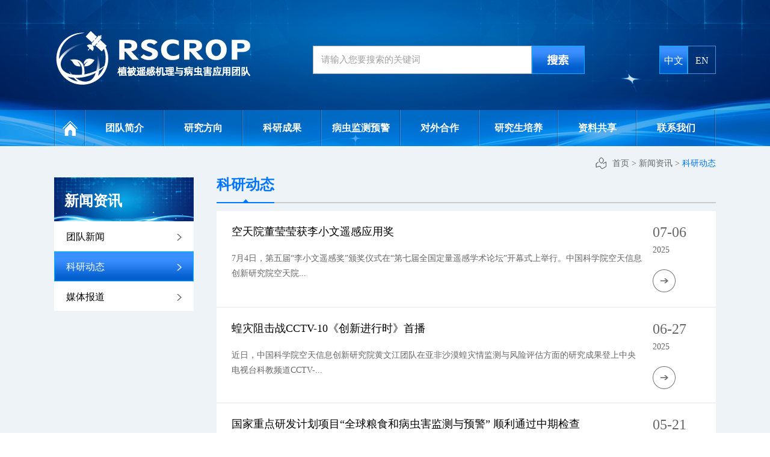

--- FILE ---
content_type: text/html;charset=utf-8
request_url: http://www.rscrop.com/news.aspx?typeid=5&fid=t2:5:2&pageindex=2
body_size: 9930
content:
<!DOCTYPE HTML PUBLIC "-//W3C//DTD HTML 4.01 Transitional//EN" "http://www.w3c.org/TR/1999/REC-html401-19991224/loose.dtd">


<html lang="zh-cn" xmlns="http://www.w3.org/1999/xhtml">
<head><title>
	科研动态 - 
</title><meta name="keywords" content="科研动态,"/><meta name="description" content="科研动态,"/><link rel="canonical" href="http://www.rscrop.com//news.aspx?fid=t2:5:2&pageindex=2&typeid=5" /><meta charset="utf-8" /><meta name="renderer" content="webkit" /><meta http-equiv="X-UA-Compatible" content="IE=edge,Chrome=1" /><meta id="WebViewport" name="viewport" content="width=device-width" /><meta name="format-detection" content="telephone=no,email=no" /><meta http-equiv="Cache-Control" content="no-transform" /><meta name="applicable-device" content="pc,mobile" /><link rel="stylesheet" type="text/css" href="https://1.rc.xiniu.com/css/respond/respond.measure-2.min.css" />
	 <!--动画库-->
	<link rel="stylesheet" type="text/css" href="https://1.rc.xiniu.com/css/animate/animate.min.css" />
	 <!-- 样式加载顺序：全局样式、自定义样式、工具箱设置样式 -->
	<link id="css__global" rel="stylesheet" type="text/css" href="https://0.rc.xiniu.com/g2/M00/1E/6A/CgAGe1yN6GmAAY57AAACKU7CnJ0841.css" /><link id="css__news" rel="stylesheet" type="text/css" href="https://0.rc.xiniu.com/g2/M00/2D/D4/CgAGfFyd3SaANnN3AABX8ZnnHSA273.css?d=20190318233237" /><link rel="bookmark" href="https://0.rc.xiniu.com/g2/M00/2D/B6/CgAGfFydxlGAYE7VAAAcBI8ZN7I383.png" /><link rel="shortcut icon" href="https://0.rc.xiniu.com/g2/M00/2D/B6/CgAGfFydxlGAYE7VAAAcBI8ZN7I383.png" />
	<!-- empty -->
	<script type="text/javascript">var _jtime=new Date();function jqload(){window.jLoad=new Date()-_jtime;}function jqerror(){window.jLoad=-1;}</script>
    <script type="text/javascript" src="https://1.rc.xiniu.com/js/jq/jqueryV173.js" onload="jqload()" onerror="jqerror()" id="jquery"></script>	
	<script type="text/javascript" src="https://1.rc.xiniu.com/js/pb/2/Public.js"></script>
	<script type="text/javascript" src="https://1.rc.xiniu.com/js/pb/plugins.respond.min.js"></script>
	 <!--使IE9以下版本支持html5标签和媒体查询-->
    <!--[if lt IE 9]>
    <script src="https://1.rc.xiniu.com/js/pb/ie.html.min.js"></script>
    <![endif]-->
	<!-- empty --> 
</head>
<body class="news_body">
<form method="get" id="form1" name="form1" NavigateId="2" data-identify="021821821801452132140198213210211014501982102080">
<div class="aspNetHidden">
<input type="hidden" name="__VIEWSTATE" id="__VIEWSTATE" value="" />
</div>

  <!--ea_h-->
        <div id="ea_h">
            <div class="top" >
                <div class="t_t" >
                    <!--t_logo-->
                        <div id="t_logo" class="t_logo"> 
                            <!--ea_l-->
                            <div id="ea_l"><h1><a href="/" target="_self"><img alt="中国科学院遥感与数字地球研究所" src="https://0.rc.xiniu.com/g3/M00/9C/CC/CgAH6F_hxFiAfFpKAAAiV6MxNlo388.png" /></a></h1></div>
                            <!--ea_l--> 
                            
                        </div>
                    <!--end_t_logo-->
                    <!--t_search-->
                        <div id="t_search" class="t_search">
                            <table cellspacing="0" cellpadding="0"  border="0"><tr>
<td>
<input name="ShoveWebControl_Search12$tbSearch" type="text" value="请输入您要搜索的关键词" id="ShoveWebControl_Search12_tbSearch" class="t_search_text" DefaultText="请输入您要搜索的关键词" onmousedown="if(this.value == &#39;请输入您要搜索的关键词&#39;){this.value = &#39;&#39;;}" onkeyup="ShoveEIMS3_OnKeyPress(event, &#39;img_ShoveWebControl_Search12&#39;)" onkeydown="ShoveEIMS3_OnKeyDown(event)" onblur="if(this.value == &#39;&#39; || this.value == &#39;请输入您要搜索的关键词&#39;){this.value = &#39;请输入您要搜索的关键词&#39;;}" /></td>
<td><img id="img_ShoveWebControl_Search12" border="0" src="https://1.rc.xiniu.com/rc/Heads/51130/images/ihpsp1_t_search_rbnt.png" alt="中国科学院遥感与数字地球研究所" LevelOneType="2" onclick="ShoveEIMS3_Transf(this,'search.aspx','ShoveWebControl_Search12_tbSearch','ShoveWebControl_Search12', true)" style="cursor:pointer;" /></td>
</tr></table>
<script type='text/javascript'>document.getElementById("ShoveWebControl_Search12_tbSearch").onkeydown=function(event){ var e=event || window.Event; if(e.keyCode==13){ e.returnValue = false;if(e.preventDefault){ e.preventDefault(); }}}</script>

                            
                        </div>
                    <!--end_t_search-->
                    <!--t_ver-->
                        <div id="t_ver" class="t_ver">
                            <ul>
                                
                                        <li><a href='http://www.rscrop.com/'>中文</a></li>
                                    
                                        <li><a href='http://en.rscrop.com/'>EN</a></li>
                                    
                            </ul>
                            
                        </div>
                    <!--end_t_ver-->
                </div>
<!--ea_n-->
                <div id="ea_n">
                    <div class="top_meun">菜单</div>
                    <!--xn_n_14_wrap-->
                        <div id="xn_n_14_wrap" class="xn_n_14_wrap">
                            <!--后台勾选即显示到导航   start 20150416-->
                            <div class="xn_n_14_wrap_main">
                                <ul id="xn_n_14_VMenu1" class="type1Ul type1Ul_n000">
<li id="type1Li_n0" level=0 index=0 class="xn_n_14_wrap_menu1"><a href="/" target="_self" >网站首页</a></li>
<li id="type1Li_n1" level=0 data_id="1" type="n" index=1 class="xn_n_14_wrap_menu1">
<a href="about.aspx?FId=n1:1:1" rel="nofollow" target="_self"><!--ea_spanxn_n_14_VMenu11654180832--><span name="xn_n_14_VMenu11654180832|T_Navigates|Id|1|Name">团队简介</span><!--ea_spanxn_n_14_VMenu11654180832--></a><ul id="type1Ul_t101" style="display:none" class="type1Ul type1Ul_t101">
<li id="type1Li_t101_1" data_id="1_1" class="xn_n_14_wrap_menu2" type="t" index=1 level=1><a href="about.aspx?TypeId=1&FId=t1:1:1" rel="nofollow" target="_self"><!--ea_spanxn_n_14_VMenu11309575603--><span name="xn_n_14_VMenu11309575603|T_NewsTypes|Id|1|Name">团队介绍</span><!--ea_spanxn_n_14_VMenu11309575603--></a>
</li>
<li id="type1Li_t101_2" data_id="1_2" class="xn_n_14_wrap_menu2" type="t" index=2 level=1><a href="honor.aspx?TypeId=2&FId=t1:2:1" rel="nofollow" target="_self"><!--ea_spanxn_n_14_VMenu1177053716--><span name="xn_n_14_VMenu1177053716|T_NewsTypes|Id|2|Name">学术带头人</span><!--ea_spanxn_n_14_VMenu1177053716--></a>
</li>
<li id="type1Li_t101_3" data_id="1_3" class="xn_n_14_wrap_menu2" type="t" index=3 level=1><a href="honor.aspx?TypeID=3&fid=t1:3:1" rel="nofollow" target="_self"><!--ea_spanxn_n_14_VMenu11889608967--><span name="xn_n_14_VMenu11889608967|T_NewsTypes|Id|3|Name">学术骨干</span><!--ea_spanxn_n_14_VMenu11889608967--></a>
</li>
<li id="type1Li_t101_4" data_id="1_26" class="xn_n_14_wrap_menu2" type="t" index=4 level=1><a href="honor.aspx?TypeId=26&FId=t1:26:1" rel="nofollow" target="_self"><!--ea_spanxn_n_14_VMenu1476956128--><span name="xn_n_14_VMenu1476956128|T_NewsTypes|Id|26|Name">博士后</span><!--ea_spanxn_n_14_VMenu1476956128--></a>
</li>
</ul>
</li>
<li id="type1Li_n8" level=0 data_id="8" type="n" index=2 class="xn_n_14_wrap_menu1">
<a href="sv.aspx?TypeId=36&FId=t8:36:8" target="_self"><!--ea_spanxn_n_14_VMenu11103697375--><span name="xn_n_14_VMenu11103697375|T_Navigates|Id|8|Name">研究方向</span><!--ea_spanxn_n_14_VMenu11103697375--></a><ul id="type1Ul_t801" style="display:none" class="type1Ul type1Ul_t801">
<li id="type1Li_t801_1" data_id="8_36" class="xn_n_14_wrap_menu2" type="t" index=1 level=1><a href="sv.aspx?TypeId=36&FId=t8:36:8" target="_self"><!--ea_spanxn_n_14_VMenu11322052882--><span name="xn_n_14_VMenu11322052882|T_NewsTypes|Id|36|Name">植被理化参数反演</span><!--ea_spanxn_n_14_VMenu11322052882--></a>
</li>
<li id="type1Li_t801_2" data_id="8_37" class="xn_n_14_wrap_menu2" type="t" index=2 level=1><a href="sv.aspx?TypeId=37&FId=t8:37:8" target="_self"><!--ea_spanxn_n_14_VMenu11253991606--><span name="xn_n_14_VMenu11253991606|T_NewsTypes|Id|37|Name">农田精准肥水管理</span><!--ea_spanxn_n_14_VMenu11253991606--></a>
</li>
<li id="type1Li_t801_3" data_id="8_52" class="xn_n_14_wrap_menu2" type="t" index=3 level=1><a href="sv.aspx?TypeId=52&FId=t8:52:8" target="_self"><!--ea_spanxn_n_14_VMenu1243981224--><span name="xn_n_14_VMenu1243981224|T_NewsTypes|Id|52|Name">病虫害监测预测</span><!--ea_spanxn_n_14_VMenu1243981224--></a>
</li>
<li id="type1Li_t801_4" data_id="8_139" class="xn_n_14_wrap_menu2" type="t" index=4 level=1><a href="sv.aspx?TypeId=139&FId=t8:139:8" target="_self"><!--ea_spanxn_n_14_VMenu11648993979--><span name="xn_n_14_VMenu11648993979|T_NewsTypes|Id|139|Name">林草遥感监测预测</span><!--ea_spanxn_n_14_VMenu11648993979--></a>
</li>
<li id="type1Li_t801_5" data_id="8_140" class="xn_n_14_wrap_menu2" type="t" index=5 level=1><a href="sv.aspx?TypeId=140&FId=t8:140:8" target="_self"><!--ea_spanxn_n_14_VMenu12117928754--><span name="xn_n_14_VMenu12117928754|T_NewsTypes|Id|140|Name">全球产品生产与应用</span><!--ea_spanxn_n_14_VMenu12117928754--></a>
</li>
<li id="type1Li_t801_6" data_id="8_158" class="xn_n_14_wrap_menu2" type="t" index=6 level=1><a href="sv.aspx?TypeId=158&FId=t8:158:8" target="_self"><!--ea_spanxn_n_14_VMenu11974650542--><span name="xn_n_14_VMenu11974650542|T_NewsTypes|Id|158|Name">无人机研制与应用</span><!--ea_spanxn_n_14_VMenu11974650542--></a>
</li>
</ul>
</li>
<li id="type1Li_n3" level=0 data_id="3" type="n" index=3 class="xn_n_14_wrap_menu1">
<a href="pro.aspx?TypeId=66&FId=t3:66:3" target="_self"><!--ea_spanxn_n_14_VMenu11184364066--><span name="xn_n_14_VMenu11184364066|T_Navigates|Id|3|Name">科研成果</span><!--ea_spanxn_n_14_VMenu11184364066--></a><ul id="type1Ul_t301" style="display:none" class="type1Ul type1Ul_t301">
<li id="type1Li_t301_1" data_id="3_66" class="xn_n_14_wrap_menu2" type="t" index=1 level=1><a href="pro.aspx?TypeId=66&FId=t3:66:3" target="_self"><!--ea_spanxn_n_14_VMenu11474826198--><span name="xn_n_14_VMenu11474826198|T_ProductTypes|Id|66|Name">科研项目</span><!--ea_spanxn_n_14_VMenu11474826198--></a>
</li>
<li id="type1Li_t301_2" data_id="3_67" class="xn_n_14_wrap_menu2" type="t" index=2 level=1><a href="pro2.aspx?TypeId=67&FId=t3:67:3" target="_self"><!--ea_spanxn_n_14_VMenu11441889441--><span name="xn_n_14_VMenu11441889441|T_ProductTypes|Id|67|Name">学术论文</span><!--ea_spanxn_n_14_VMenu11441889441--></a>
</li>
<li id="type1Li_t301_3" data_id="3_68" class="xn_n_14_wrap_menu2" type="t" index=3 level=1><a href="products.aspx?TypeId=68&FId=t3:68:3" target="_self"><!--ea_spanxn_n_14_VMenu12089133249--><span name="xn_n_14_VMenu12089133249|T_ProductTypes|Id|68|Name">发明专利</span><!--ea_spanxn_n_14_VMenu12089133249--></a>
</li>
<li id="type1Li_t301_4" data_id="3_69" class="xn_n_14_wrap_menu2" type="t" index=4 level=1><a href="products2.aspx?TypeId=69&FId=t3:69:3" target="_self"><!--ea_spanxn_n_14_VMenu141179885--><span name="xn_n_14_VMenu141179885|T_ProductTypes|Id|69|Name">出版论著</span><!--ea_spanxn_n_14_VMenu141179885--></a>
</li>
<li id="type1Li_t301_5" data_id="3_70" class="xn_n_14_wrap_menu2" type="t" index=5 level=1><a href="order.aspx?TypeId=70&FId=t3:70:3" rel="nofollow" target="_self"><!--ea_spanxn_n_14_VMenu1461903737--><span name="xn_n_14_VMenu1461903737|T_ProductTypes|Id|70|Name">学术奖励</span><!--ea_spanxn_n_14_VMenu1461903737--></a>
</li>
<li id="type1Li_t301_6" data_id="3_71" class="xn_n_14_wrap_menu2" type="t" index=6 level=1><a href="products.aspx?TypeId=71&FId=t3:71:3" target="_self"><!--ea_spanxn_n_14_VMenu12128152746--><span name="xn_n_14_VMenu12128152746|T_ProductTypes|Id|71|Name">软著</span><!--ea_spanxn_n_14_VMenu12128152746--></a>
</li>
</ul>
</li>
<li id="type1Li_n25" level=0 data_id="25" type="n" index=4 class="xn_n_14_wrap_menu1">
<a href="solution.aspx?TypeId=142&FId=t25:142:25" rel="nofollow" target="_self"><!--ea_spanxn_n_14_VMenu11803138915--><span name="xn_n_14_VMenu11803138915|T_Navigates|Id|25|Name">病虫监测预警</span><!--ea_spanxn_n_14_VMenu11803138915--></a><ul id="type1Ul_t2501" style="display:none" class="type1Ul type1Ul_t2501">
<li id="type1Li_t2501_1" data_id="25_142" class="xn_n_14_wrap_menu2" type="t" index=1 level=1><a href="solution.aspx?TypeId=142&FId=t25:142:25" rel="nofollow" target="_self"><!--ea_spanxn_n_14_VMenu1946144726--><span name="xn_n_14_VMenu1946144726|T_NewsTypes|Id|142|Name">全球</span><!--ea_spanxn_n_14_VMenu1946144726--></a>
</li>
<li id="type1Li_t2501_2" data_id="25_141" class="xn_n_14_wrap_menu2" type="t" index=2 level=1><a href="solution.aspx?TypeId=141&FId=t25:141:25" rel="nofollow" target="_self"><!--ea_spanxn_n_14_VMenu1690058544--><span name="xn_n_14_VMenu1690058544|T_NewsTypes|Id|141|Name">全国</span><!--ea_spanxn_n_14_VMenu1690058544--></a>
</li>
<li id="type1Li_t2501_3" data_id="25_143" class="xn_n_14_wrap_menu2" type="t" index=3 level=1><a href="solution.aspx?TypeId=143&FId=t25:143:25" rel="nofollow" target="_self"><!--ea_spanxn_n_14_VMenu1822080622--><span name="xn_n_14_VMenu1822080622|T_NewsTypes|Id|143|Name">重点省份及区域</span><!--ea_spanxn_n_14_VMenu1822080622--></a>
</li>
<li id="type1Li_t2501_4" data_id="25_153" class="xn_n_14_wrap_menu2" type="t" index=4 level=1><a href="solution.aspx?TypeId=153&FId=t25:153:25" rel="nofollow" target="_self"><!--ea_spanxn_n_14_VMenu1286485532--><span name="xn_n_14_VMenu1286485532|T_NewsTypes|Id|153|Name">合集</span><!--ea_spanxn_n_14_VMenu1286485532--></a>
</li>
</ul>
</li>
<li id="type1Li_n4" level=0 data_id="4" type="n" index=5 class="xn_n_14_wrap_menu1">
<a href="case.aspx?TypeId=145&FId=t4:145:4" target="_self"><!--ea_spanxn_n_14_VMenu186154505--><span name="xn_n_14_VMenu186154505|T_Navigates|Id|4|Name">对外合作</span><!--ea_spanxn_n_14_VMenu186154505--></a><ul id="type1Ul_t401" style="display:none" class="type1Ul type1Ul_t401">
<li id="type1Li_t401_1" data_id="4_145" class="xn_n_14_wrap_menu2" type="t" index=1 level=1><a href="case.aspx?TypeId=145&FId=t4:145:4" target="_self"><!--ea_spanxn_n_14_VMenu11243416932--><span name="xn_n_14_VMenu11243416932|T_NewsTypes|Id|145|Name">国内</span><!--ea_spanxn_n_14_VMenu11243416932--></a>
</li>
<li id="type1Li_t401_2" data_id="4_144" class="xn_n_14_wrap_menu2" type="t" index=2 level=1><a href="case.aspx?TypeId=144&FId=t4:144:4" target="_self"><!--ea_spanxn_n_14_VMenu11083340780--><span name="xn_n_14_VMenu11083340780|T_NewsTypes|Id|144|Name">国际</span><!--ea_spanxn_n_14_VMenu11083340780--></a>
</li>
</ul>
</li>
<li id="type1Li_n26" level=0 data_id="26" type="n" index=6 class="xn_n_14_wrap_menu1">
<a href="teachers.aspx?TypeId=66&FId=t26:66:26" rel="nofollow" target="_self"><!--ea_spanxn_n_14_VMenu11628335761--><span name="xn_n_14_VMenu11628335761|T_Navigates|Id|26|Name">研究生培养</span><!--ea_spanxn_n_14_VMenu11628335761--></a><ul id="type1Ul_t2601" style="display:none" class="type1Ul type1Ul_t2601">
<li id="type1Li_t2601_1" data_id="26_66" class="xn_n_14_wrap_menu2" type="t" index=1 level=1><a href="teachers.aspx?TypeId=66&FId=t26:66:26" rel="nofollow" target="_self"><!--ea_spanxn_n_14_VMenu11683556120--><span name="xn_n_14_VMenu11683556120|T_NewsTypes|Id|66|Name">在读研究生</span><!--ea_spanxn_n_14_VMenu11683556120--></a>
</li>
<li id="type1Li_t2601_2" data_id="26_147" class="xn_n_14_wrap_menu2" type="t" index=2 level=1><a href="teachers.aspx?TypeId=147&FId=t26:147:26" rel="nofollow" target="_self"><!--ea_spanxn_n_14_VMenu11982372240--><span name="xn_n_14_VMenu11982372240|T_NewsTypes|Id|147|Name">毕业研究生</span><!--ea_spanxn_n_14_VMenu11982372240--></a>
</li>
</ul>
</li>
<li id="type1Li_n14" level=0 data_id="14" type="n" index=7 class="xn_n_14_wrap_menu1">
<a href="down_complex.aspx?TypeId=12&FId=t14:12:14" rel="nofollow" target="_self"><!--ea_spanxn_n_14_VMenu11812141486--><span name="xn_n_14_VMenu11812141486|T_Navigates|Id|14|Name">资料共享</span><!--ea_spanxn_n_14_VMenu11812141486--></a><ul id="type1Ul_t1401" style="display:none" class="type1Ul type1Ul_t1401">
<li id="type1Li_t1401_1" data_id="14_12" class="xn_n_14_wrap_menu2" type="t" index=1 level=1><a href="down_complex.aspx?TypeId=12&FId=t14:12:14" rel="nofollow" target="_self"><!--ea_spanxn_n_14_VMenu11742310200--><span name="xn_n_14_VMenu11742310200|T_FileTypes|Id|12|Name">学术论文</span><!--ea_spanxn_n_14_VMenu11742310200--></a>
</li>
<li id="type1Li_t1401_2" data_id="14_11" class="xn_n_14_wrap_menu2" type="t" index=2 level=1><a href="down.aspx?TypeId=11&FId=t14:11:14" rel="nofollow" target="_self"><!--ea_spanxn_n_14_VMenu11087492333--><span name="xn_n_14_VMenu11087492333|T_FileTypes|Id|11|Name">其他</span><!--ea_spanxn_n_14_VMenu11087492333--></a>
</li>
</ul>
</li>
<li id="type1Li_n7" level=0 data_id="7" type="n" index=8 class="xn_n_14_wrap_menu1">
<a href="contact.aspx?FId=n7:7:7" rel="nofollow" target="_self"><!--ea_spanxn_n_14_VMenu11160610404--><span name="xn_n_14_VMenu11160610404|T_Navigates|Id|7|Name">联系我们</span><!--ea_spanxn_n_14_VMenu11160610404--></a><ul id="type1Ul_t701" style="display:none" class="type1Ul type1Ul_t701">
<li id="type1Li_t701_1" data_id="7_13" class="xn_n_14_wrap_menu2" type="t" index=1 level=1><a href="contact.aspx?TypeId=13&FId=t7:13:7" rel="nofollow" target="_self"><!--ea_spanxn_n_14_VMenu11459758566--><span name="xn_n_14_VMenu11459758566|T_NewsTypes|Id|13|Name">联系方式</span><!--ea_spanxn_n_14_VMenu11459758566--></a>
</li>
</ul>
</li>
</ul>
<script type="text/javascript">var xn_n_14_VMenu1={normal:{class1:'xn_n_14_wrap_menu1',class2:'xn_n_14_wrap_menu2',class3:'xn_n_14_wrap_menu3',class4:'xn_n_14_wrap_menu4',class5:'xn_n_14_wrap_menu5',class6:'xn_n_14_wrap_menu6'},visited:{class1:'xn_n_14_wrap_menu1_2',class2:'xn_n_14_wrap_menu2_2',class3:'xn_n_14_wrap_menu3_2',class4:'xn_n_14_wrap_menu4_2',class5:'xn_n_14_wrap_menu5_2',class6:'xn_n_14_wrap_menu6_2',class6:'xn_n_14_wrap_menu6_2'},home:{defaultClass:'xn_n_14_wrap_menu1',visitedClass:'xn_n_14_wrap_menu1_2'},content:{defaultClass:'',visitedClass:'',focusClass:''},focus:{class1:'xn_n_14_wrap_menu1_cur',class2:'xn_n_14_wrap_menu2_cur',class3:'xn_n_14_wrap_menu3_cur',class4:'xn_n_14_wrap_menu4_cur',class5:'xn_n_14_wrap_menu5_cur',class6:'xn_n_14_wrap_menu6_cur'},beforeTag:{packUpClass:'',packDownClass:''},expendEffect:1,aniEffect:3,fIdParam:'FId',topUlId:'xn_n_14_VMenu1',homeLiId:'type1Li_n0'};xn_n_14_VMenu1.menu=new BaseControlMenu();xn_n_14_VMenu1.menu.Init('xn_n_14_VMenu1',xn_n_14_VMenu1);xn_n_14_VMenu1.menu.InitMenu('type1Ul_n000',xn_n_14_VMenu1);</script>
                            </div>
                            <div class="xn_n_14_wrap_main2"></div>
                            <!--后台勾选即显示到导航   end 20150416-->
                            
                        </div>
                    <!--end_xn_n_14_wrap-->
                </div>
                <!--ea_n-->
            </div>
        </div>
        <!--ea_h-->
  <div id="xc_wrapper" class="xc_wrapper">
  <!--ea_ba-->
<div id="ea_ba"></div>
<!--ea_ba-->
  <!--ea_c-->
        <div id="ea_c">
            <div class="n_main" >
                <!--n_content_right_name_r-->
                    <div id="n_content_right_name_r" class="n_content_right_name_r"> 
                        <ul>
                            <li><span class="n_r_wz1">
                                <!--ea_span_n_r_wz1-->
                                <span name="_n_r_wz1">您现在的位置：</span>
                                <!--ea_span_n_r_wz1-->
                            </span><span class="n_r_wz2">
                                <a href="/"><!--ea_span_n_r_wz2-->
                                    <span name="_n_r_wz2">首页</span>
                                    <!--ea_span_n_r_wz2--></a>
                            </span><span class="n_r_wz3">></span>
                           <span class="n_r_wz4">
                                    <span id='ShoveWebControl_Text_news'><a href="news.aspx?fid=n2:2:2" target="_self">新闻资讯</a></span>
                                </span>
                                <span class="n_r_wz5">></span>
                                <span class="n_r_wz6">
                                    <a href="news.aspx?TypeId=5&FId=t2:5:2" class="curr1">科研动态</a>
                                </span>
                            </li>
                            <li>
                                <img src="https://1.rc.xiniu.com/rc/Contents/51138/Images/icpsp1_n_right_wz.png" alt="" />
                            </li>
                        </ul>
                        
                    </div>
                <!--end_n_content_right_name_r-->
                <div class="n_content" >
                    <div class="n_content_left" >
                        <!--n_content_left_t-->
                            <div id="n_content_left_t" class="n_content_left_t">
                                <span class="n_content_left_t1">
                                    <span id='ShoveWebControl_Text33'>新闻资讯</span>
                                </span><span class="n_content_left_t2">
                                    <span id='ShoveWebControl_Text1t1'>科研动态</span>
                                </span>
                                
                            </div>
                        <!--end_n_content_left_t-->
                        <!--n_content_left_cnt-->
                            <div id="n_content_left_cnt" class="n_content_left_cnt">
                                <div class="n_content_left_cnt_box2"></div>
                                <ul id="ShoveWebControl_VMenu2" class="left_typeUl left_typeUl_n000" style="display:none">
<ul id="left_typeUl_t200" class="left_typeUl left_typeUl_t200">
<li id="left_typeLi_t200_1" data_id="2_4" class="left_menu1" type="t" index=1 level=0><a href="news.aspx?TypeId=4&FId=t2:4:2" target="_self"><!--ea_spanShoveWebControl_VMenu2300396730--><span name="ShoveWebControl_VMenu2300396730|T_NewsTypes|Id|4|Name">团队新闻</span><!--ea_spanShoveWebControl_VMenu2300396730--></a>
</li>
<li id="left_typeLi_t200_2" data_id="2_5" class="left_menu1" type="t" index=2 level=0><a href="news.aspx?TypeId=5&FId=t2:5:2" target="_self"><!--ea_spanShoveWebControl_VMenu21578507834--><span name="ShoveWebControl_VMenu21578507834|T_NewsTypes|Id|5|Name">科研动态</span><!--ea_spanShoveWebControl_VMenu21578507834--></a>
</li>
<li id="left_typeLi_t200_3" data_id="2_28" class="left_menu1" type="t" index=3 level=0><a href="news.aspx?TypeId=28&FId=t2:28:2" target="_self"><!--ea_spanShoveWebControl_VMenu21457256560--><span name="ShoveWebControl_VMenu21457256560|T_NewsTypes|Id|28|Name">媒体报道</span><!--ea_spanShoveWebControl_VMenu21457256560--></a>
</li>
</ul>
</ul>
<script type="text/javascript">var ShoveWebControl_VMenu2={normal:{class1:'left_menu1',class2:'left_menu2',class3:'left_menu3',class4:'left_menu4',class5:'left_menu5',class6:'left_menu6'},visited:{class1:'left_menu1_2',class2:'left_menu2_2',class3:'left_menu3_2',class4:'left_menu4_2',class5:'left_menu5_2',class6:'left_menu6_2',class6:'left_menu6_2'},home:{defaultClass:'nav_menu1',visitedClass:'nav_menu1_2'},content:{defaultClass:'',visitedClass:'',focusClass:''},focus:{class1:'left_menu1_cur',class2:'left_menu2_cur',class3:'left_menu3_cur',class4:'left_menu4_cur',class5:'left_menu5_cur',class6:'left_menu6_cur'},beforeTag:{packUpClass:'',packDownClass:''},expendEffect:1,aniEffect:2,fIdParam:'FId',topUlId:'ShoveWebControl_VMenu2'};ShoveWebControl_VMenu2.menu=new BaseControlMenu();ShoveWebControl_VMenu2.menu.Init('ShoveWebControl_VMenu2',ShoveWebControl_VMenu2);;</script>
                                
                            </div>
                        <!--end_n_content_left_cnt-->
                    </div>
                    <div class="n_content_right" >
                        <div class="n_content_right_name" >
                            <!--n_content_right_name_l-->
                                <div id="n_content_right_name_l" class="n_content_right_name_l">
                                    <span class="n_content_right_name_l1">
                                        <!--ea_span16-->
                                        <span name="16">news</span>
                                        <!--ea_span16-->
                                    </span>
                                    <span class="n_content_right_name_l2">
                                        <span id='ShoveWebControl_Text1'>科研动态</span>   
                                    </span>
                                    
                                </div>
                            <!--end_n_content_right_name_l-->
                        </div>
                        <div class="n_content_right_m" >
                            <!--nnews_lb-->
                                <div id="nnews_lb" class="nnews_lb">
                                    <!--内页新闻列表开始 -->
                                    
                                            <div class="nnews_lb_m">
                                                <div class="nnews_lb_m_left">
                                                    <div class="nnews_lb_title">
                                                        <a title='空天院董莹莹获李小文遥感应用奖' href='news_view.aspx?TypeId=5&Id=791&Fid=t2:5:2'>
                                                            <!--ea_spansnnews_lb_tt1791-->
                                                            <span name="snnews_lb_tt1791|T_News|Id|791|Title">空天院董莹莹获李小文遥感应用奖</span>
                                                            <!--ea_spansnnews_lb_tt1791-->
                                                        </a>
                                                    </div>
                                                    <div class="nnews_lb_cnt">
                                                        <span id='nnews_lb1_ShoveWebControl_Text4_0'>7月4日，第五届“李小文遥感奖”颁奖仪式在“第七届全国定量遥感学术论坛”开幕式上举行。中国科学院空天信息创新研究院空天院...</span>
                                                    </div>
                                                </div>
                                                <div class="nnews_lb_m_right">
                                                    <div class="nnews_lb_date">
                                                        <span class="nnews_lb_date1">
                                                            <span id='nnews_lb1_ShoveWebControl_Text1_0'>2025</span>
                                                        </span><span class="nnews_lb_date2">-</span><span class="nnews_lb_date3">
                                                            <span id='nnews_lb1_ShoveWebControl_Text2_0'>07</span>
                                                        </span><span class="nnews_lb_date4">-</span><span class="nnews_lb_date5">
                                                            <span id='nnews_lb1_ShoveWebControl_Text3_0'>06</span>
                                                        </span>
                                                    </div>
                                                    <div class="nnews_lb_xq"><a href='news_view.aspx?TypeId=5&Id=791&Fid=t2:5:2'></a> </div>
                                                </div>
                                            </div>
                                            <!--nnews_lb_m -->
                                        
                                            <div class="nnews_lb_m">
                                                <div class="nnews_lb_m_left">
                                                    <div class="nnews_lb_title">
                                                        <a title='蝗灾阻击战CCTV-10《创新进行时》首播' href='news_view.aspx?TypeId=5&Id=789&Fid=t2:5:2'>
                                                            <!--ea_spansnnews_lb_tt1789-->
                                                            <span name="snnews_lb_tt1789|T_News|Id|789|Title">蝗灾阻击战CCTV-10《创新进行时》首播</span>
                                                            <!--ea_spansnnews_lb_tt1789-->
                                                        </a>
                                                    </div>
                                                    <div class="nnews_lb_cnt">
                                                        <span id='nnews_lb1_ShoveWebControl_Text4_1'>近日，中国科学院空天信息创新研究院黄文江团队在亚非沙漠蝗灾情监测与风险评估方面的研究成果登上中央电视台科教频道CCTV-...</span>
                                                    </div>
                                                </div>
                                                <div class="nnews_lb_m_right">
                                                    <div class="nnews_lb_date">
                                                        <span class="nnews_lb_date1">
                                                            <span id='nnews_lb1_ShoveWebControl_Text1_1'>2025</span>
                                                        </span><span class="nnews_lb_date2">-</span><span class="nnews_lb_date3">
                                                            <span id='nnews_lb1_ShoveWebControl_Text2_1'>06</span>
                                                        </span><span class="nnews_lb_date4">-</span><span class="nnews_lb_date5">
                                                            <span id='nnews_lb1_ShoveWebControl_Text3_1'>27</span>
                                                        </span>
                                                    </div>
                                                    <div class="nnews_lb_xq"><a href='news_view.aspx?TypeId=5&Id=789&Fid=t2:5:2'></a> </div>
                                                </div>
                                            </div>
                                            <!--nnews_lb_m -->
                                        
                                            <div class="nnews_lb_m">
                                                <div class="nnews_lb_m_left">
                                                    <div class="nnews_lb_title">
                                                        <a title='国家重点研发计划项目“全球粮食和病虫害监测与预警” 顺利通过中期检查' href='news_view.aspx?TypeId=5&Id=787&Fid=t2:5:2'>
                                                            <!--ea_spansnnews_lb_tt1787-->
                                                            <span name="snnews_lb_tt1787|T_News|Id|787|Title">国家重点研发计划项目“全球粮食和病虫害监测与预警” 顺利通过中期检查</span>
                                                            <!--ea_spansnnews_lb_tt1787-->
                                                        </a>
                                                    </div>
                                                    <div class="nnews_lb_cnt">
                                                        <span id='nnews_lb1_ShoveWebControl_Text4_2'>2025年5月20日，由国家自然科学基金委员会高技术研究发展中心地球观测与导航专项办公室牵头组织，中国科学院空天信息创新...</span>
                                                    </div>
                                                </div>
                                                <div class="nnews_lb_m_right">
                                                    <div class="nnews_lb_date">
                                                        <span class="nnews_lb_date1">
                                                            <span id='nnews_lb1_ShoveWebControl_Text1_2'>2025</span>
                                                        </span><span class="nnews_lb_date2">-</span><span class="nnews_lb_date3">
                                                            <span id='nnews_lb1_ShoveWebControl_Text2_2'>05</span>
                                                        </span><span class="nnews_lb_date4">-</span><span class="nnews_lb_date5">
                                                            <span id='nnews_lb1_ShoveWebControl_Text3_2'>21</span>
                                                        </span>
                                                    </div>
                                                    <div class="nnews_lb_xq"><a href='news_view.aspx?TypeId=5&Id=787&Fid=t2:5:2'></a> </div>
                                                </div>
                                            </div>
                                            <!--nnews_lb_m -->
                                        
                                            <div class="nnews_lb_m">
                                                <div class="nnews_lb_m_left">
                                                    <div class="nnews_lb_title">
                                                        <a title='空天院牵头的病虫害国际计划入选联合国“科学十年”首批倡议清单' href='news_view.aspx?TypeId=5&Id=786&Fid=t2:5:2'>
                                                            <!--ea_spansnnews_lb_tt1786-->
                                                            <span name="snnews_lb_tt1786|T_News|Id|786|Title">空天院牵头的病虫害国际计划入选联合国“科学十年”首批倡议清单</span>
                                                            <!--ea_spansnnews_lb_tt1786-->
                                                        </a>
                                                    </div>
                                                    <div class="nnews_lb_cnt">
                                                        <span id='nnews_lb1_ShoveWebControl_Text4_3'>近日，空天院牵头的病虫害国际计划“Global Vegetation Pest and Disease Habitat ...</span>
                                                    </div>
                                                </div>
                                                <div class="nnews_lb_m_right">
                                                    <div class="nnews_lb_date">
                                                        <span class="nnews_lb_date1">
                                                            <span id='nnews_lb1_ShoveWebControl_Text1_3'>2025</span>
                                                        </span><span class="nnews_lb_date2">-</span><span class="nnews_lb_date3">
                                                            <span id='nnews_lb1_ShoveWebControl_Text2_3'>05</span>
                                                        </span><span class="nnews_lb_date4">-</span><span class="nnews_lb_date5">
                                                            <span id='nnews_lb1_ShoveWebControl_Text3_3'>15</span>
                                                        </span>
                                                    </div>
                                                    <div class="nnews_lb_xq"><a href='news_view.aspx?TypeId=5&Id=786&Fid=t2:5:2'></a> </div>
                                                </div>
                                            </div>
                                            <!--nnews_lb_m -->
                                        
                                            <div class="nnews_lb_m">
                                                <div class="nnews_lb_m_left">
                                                    <div class="nnews_lb_title">
                                                        <a title='空天院科研成果获科技部领导和国际机构认可' href='news_view.aspx?TypeId=5&Id=785&Fid=t2:5:2'>
                                                            <!--ea_spansnnews_lb_tt1785-->
                                                            <span name="snnews_lb_tt1785|T_News|Id|785|Title">空天院科研成果获科技部领导和国际机构认可</span>
                                                            <!--ea_spansnnews_lb_tt1785-->
                                                        </a>
                                                    </div>
                                                    <div class="nnews_lb_cnt">
                                                        <span id='nnews_lb1_ShoveWebControl_Text4_4'>5月5-9日，在地球观测组织（GEO）全球论坛期间，科技部副部长陈家昌参观了中国参与GEO活动的成果展区，对中国科学院空...</span>
                                                    </div>
                                                </div>
                                                <div class="nnews_lb_m_right">
                                                    <div class="nnews_lb_date">
                                                        <span class="nnews_lb_date1">
                                                            <span id='nnews_lb1_ShoveWebControl_Text1_4'>2025</span>
                                                        </span><span class="nnews_lb_date2">-</span><span class="nnews_lb_date3">
                                                            <span id='nnews_lb1_ShoveWebControl_Text2_4'>05</span>
                                                        </span><span class="nnews_lb_date4">-</span><span class="nnews_lb_date5">
                                                            <span id='nnews_lb1_ShoveWebControl_Text3_4'>15</span>
                                                        </span>
                                                    </div>
                                                    <div class="nnews_lb_xq"><a href='news_view.aspx?TypeId=5&Id=785&Fid=t2:5:2'></a> </div>
                                                </div>
                                            </div>
                                            <!--nnews_lb_m -->
                                        
                                            <div class="nnews_lb_m">
                                                <div class="nnews_lb_m_left">
                                                    <div class="nnews_lb_title">
                                                        <a title='刘林毅荣获地球观测组织新兴领袖奖' href='news_view.aspx?TypeId=5&Id=784&Fid=t2:5:2'>
                                                            <!--ea_spansnnews_lb_tt1784-->
                                                            <span name="snnews_lb_tt1784|T_News|Id|784|Title">刘林毅荣获地球观测组织新兴领袖奖</span>
                                                            <!--ea_spansnnews_lb_tt1784-->
                                                        </a>
                                                    </div>
                                                    <div class="nnews_lb_cnt">
                                                        <span id='nnews_lb1_ShoveWebControl_Text4_5'>5月7日，在意大利罗马举办的地球观测组织（GEO）全球论坛期间，GEO正式公布了2025年度终身成就奖和新兴领袖奖获奖名...</span>
                                                    </div>
                                                </div>
                                                <div class="nnews_lb_m_right">
                                                    <div class="nnews_lb_date">
                                                        <span class="nnews_lb_date1">
                                                            <span id='nnews_lb1_ShoveWebControl_Text1_5'>2025</span>
                                                        </span><span class="nnews_lb_date2">-</span><span class="nnews_lb_date3">
                                                            <span id='nnews_lb1_ShoveWebControl_Text2_5'>05</span>
                                                        </span><span class="nnews_lb_date4">-</span><span class="nnews_lb_date5">
                                                            <span id='nnews_lb1_ShoveWebControl_Text3_5'>08</span>
                                                        </span>
                                                    </div>
                                                    <div class="nnews_lb_xq"><a href='news_view.aspx?TypeId=5&Id=784&Fid=t2:5:2'></a> </div>
                                                </div>
                                            </div>
                                            <!--nnews_lb_m -->
                                        
                                            <div class="nnews_lb_m">
                                                <div class="nnews_lb_m_left">
                                                    <div class="nnews_lb_title">
                                                        <a title='国家重点研发计划“全球粮食和病虫害监测与预警”项目2024年度进展汇报和学术交流会' href='news_view.aspx?TypeId=5&Id=777&Fid=t2:5:2'>
                                                            <!--ea_spansnnews_lb_tt1777-->
                                                            <span name="snnews_lb_tt1777|T_News|Id|777|Title">国家重点研发计划“全球粮食和病虫害监测与预警”项目2024年度进展汇报和学术交流会</span>
                                                            <!--ea_spansnnews_lb_tt1777-->
                                                        </a>
                                                    </div>
                                                    <div class="nnews_lb_cnt">
                                                        <span id='nnews_lb1_ShoveWebControl_Text4_6'>2024年12月27日，由中国科学院空天信息创新研究院（空天院）牵头，联合北京师范大学、南京农业大学、中国农业科学院农业...</span>
                                                    </div>
                                                </div>
                                                <div class="nnews_lb_m_right">
                                                    <div class="nnews_lb_date">
                                                        <span class="nnews_lb_date1">
                                                            <span id='nnews_lb1_ShoveWebControl_Text1_6'>2024</span>
                                                        </span><span class="nnews_lb_date2">-</span><span class="nnews_lb_date3">
                                                            <span id='nnews_lb1_ShoveWebControl_Text2_6'>12</span>
                                                        </span><span class="nnews_lb_date4">-</span><span class="nnews_lb_date5">
                                                            <span id='nnews_lb1_ShoveWebControl_Text3_6'>29</span>
                                                        </span>
                                                    </div>
                                                    <div class="nnews_lb_xq"><a href='news_view.aspx?TypeId=5&Id=777&Fid=t2:5:2'></a> </div>
                                                </div>
                                            </div>
                                            <!--nnews_lb_m -->
                                        
                                            <div class="nnews_lb_m">
                                                <div class="nnews_lb_m_left">
                                                    <div class="nnews_lb_title">
                                                        <a title='空天院科研人员获联合国粮食及农业组织突出贡献奖' href='news_view.aspx?TypeId=5&Id=775&Fid=t2:5:2'>
                                                            <!--ea_spansnnews_lb_tt1775-->
                                                            <span name="snnews_lb_tt1775|T_News|Id|775|Title">空天院科研人员获联合国粮食及农业组织突出贡献奖</span>
                                                            <!--ea_spansnnews_lb_tt1775-->
                                                        </a>
                                                    </div>
                                                    <div class="nnews_lb_cnt">
                                                        <span id='nnews_lb1_ShoveWebControl_Text4_7'>联合国粮食及农业组织（Food and Agriculture Organization of United Natio...</span>
                                                    </div>
                                                </div>
                                                <div class="nnews_lb_m_right">
                                                    <div class="nnews_lb_date">
                                                        <span class="nnews_lb_date1">
                                                            <span id='nnews_lb1_ShoveWebControl_Text1_7'>2024</span>
                                                        </span><span class="nnews_lb_date2">-</span><span class="nnews_lb_date3">
                                                            <span id='nnews_lb1_ShoveWebControl_Text2_7'>11</span>
                                                        </span><span class="nnews_lb_date4">-</span><span class="nnews_lb_date5">
                                                            <span id='nnews_lb1_ShoveWebControl_Text3_7'>07</span>
                                                        </span>
                                                    </div>
                                                    <div class="nnews_lb_xq"><a href='news_view.aspx?TypeId=5&Id=775&Fid=t2:5:2'></a> </div>
                                                </div>
                                            </div>
                                            <!--nnews_lb_m -->
                                        
                            		
                                    <!--内页新闻列表结束 -->
                                </div>
                            <!--end_nnews_lb-->
                            <div class="clear"></div>
                            <!--fy-->
                                <div id="fy" class="fy">
                                    <div>
	<span class="fy_1">共</span><span class="fy_9">49</span><span class="fy_4">条</span><span class="fy_7">页次2/7</span><span class="fy_3"><a class="fy_3_A" href="/news.aspx?fid=t2:5:2&typeid=5">首页</a></span><span class="fy_2"><a class="fy_2A"  href="/news.aspx?fid=t2:5:2&typeid=5">上一页</a></span><span class="fy_out"><a class="fy_out_A" href="/news.aspx?fid=t2:5:2&typeid=5">1</a></span><span class="fy_on"><a class="fy_on_A">2</a></span><span class="fy_out"><a class="fy_out_A" href="/news.aspx?fid=t2:5:2&typeid=5&pageindex=3">3</a></span><span class="fy_out"><a class="fy_out_A" href="/news.aspx?fid=t2:5:2&typeid=5&pageindex=4">4</a></span><span class="fy_out"><a class="fy_out_A" href="/news.aspx?fid=t2:5:2&typeid=5&pageindex=5">5</a></span><span class="fy_out"><a class="fy_out_A" href="/news.aspx?fid=t2:5:2&typeid=5&pageindex=6">6</a></span><span class="fy_out"><a class="fy_out_A" href="/news.aspx?fid=t2:5:2&typeid=5&pageindex=7">7</a></span><span class="fy_6"><a class="fy_6_A" href="/news.aspx?fid=t2:5:2&typeid=5&pageindex=3">下一页</a></span><span class="fy_5"><a class="fy_6_A" href="/news.aspx?fid=t2:5:2&typeid=5&pageindex=7">尾页</a></span>
</div>
                                    
                                </div>
                            <!--end_fy-->
                        </div>
                    </div>
                    <div class="clear"></div>
                </div>
            </div>
        </div>
        <!--ea_c-->
  <!--ea_b-->
        <div id="ea_b">
            <!--xn_f_21_wrap-->
                <div id="xn_f_21_wrap" class="xn_f_21_wrap"     >
                    <!--2014-05-21底部友情链接（文字）-->
                    <div class="xn_f_21_title">
                        <!--ea_span_xn_f_21_title|--><span name="_xn_f_21_title|">友情链接</span><!--ea_span_xn_f_21_title|-->
                    </div>
                    <ul>
                        
                            <div class="xn_f_21_xhbox">
                                <a rel="nofollow" href='http://www.cas.ac.cn' target="_blank">中国科学院</a>
                            </div>
                            
                            <div class="xn_f_21_xhbox">
                                <a rel="nofollow" href='http://www.aircas.ac.cn/' target="_blank">空天信息创新研究院</a>
                            </div>
                            
                            <div class="xn_f_21_xhbox">
                                <a rel="nofollow" href='http://www.digitalearthlab.com.cn/' target="_blank">数字地球重点实验室</a>
                            </div>
                            
                            <div class="xn_f_21_xhbox">
                                <a rel="nofollow" href='http://www.nsfc.gov.cn' target="_blank">国家自然科学基金委员会</a>
                            </div>
                            
                            <div class="xn_f_21_xhbox">
                                <a rel="nofollow" href='http://www.most.gov.cn' target="_blank">科技部</a>
                            </div>
                            
                            <div class="xn_f_21_xhbox">
                                <a rel="nofollow" href='http://www.moa.gov.cn' target="_blank">农业农村部</a>
                            </div>
                            
                            <div class="xn_f_21_xhbox">
                                <a rel="nofollow" href='https://www.natesc.org.cn/' target="_blank">全国农业技术推广服务中心</a>
                            </div>
                            
                            <div class="xn_f_21_xhbox">
                                <a rel="nofollow" href='http://www.fao.org/home/en/' target="_blank">联合国粮食及农业组织</a>
                            </div>
                            
                    </ul>
                    
                </div>
            <!--end_xn_f_21_wrap-->
            <div class="foot" >
                <div class="foot_c" >
                    <div class="foot_c_left">
                        <div class="foot_c_logo">
                          <a href="index.aspx">
                            <img alt="中国科学院遥感与数字地球研究所" src="https://0.rc.xiniu.com/g3/M00/9C/CC/CgAH6F_hw3WASN1nAAAzzLt85B0065.png"  href="/">
                            </a>
                        </div>
                        <div class="foot_c_right hidden-lg">
                            <li>
                                <img src="https://0.rc.xiniu.com/g3/M00/2D/12/CgAH515Wi7OAbf55AABJbPqhgjA697.jpg" alt="">
                                <p><!--ea_span_foot_c_right1|--><span name="_foot_c_right1|" >微信公众号</span><!--ea_span_foot_c_right1|--></p>
                            </li>
                            <li>
                                <img src="https://0.rc.xiniu.com/g3/M00/2D/12/CgAH515Wi8WAdBZSAABKHy4csiQ267.jpg" alt="">
                                <p><!--ea_span_foot_c_right2|--><span name="_foot_c_right2|" >Wechat</span><!--ea_span_foot_c_right2|--></p>
                            </li>
                        </div>
                        <!--foot_tel-->
                            <div id="foot_tel" class="foot_tel">
                                <div class="foot_tel_f">
                                    <div class="foot_phone">
                                        <!--ea_span_foot_tel2|--><span name="_foot_tel2|" >电话：010-82178178</span><!--ea_span_foot_tel2|-->
                                    </div>
                                    <div class="foot_fax">
                                        <!--ea_span_foot_tel3|--><span name="_foot_tel3|" >邮箱：rscrop@aircas.ac.cn&nbsp; &nbsp; &nbsp; &nbsp;邮编：100094</span><!--ea_span_foot_tel3|-->
                                    </div>
                                    <div class="foot_add">
                                        <!--ea_span_foot_tel1|--><span name="_foot_tel1|" >地址：北京市海淀区邓庄南路9号</span><!--ea_span_foot_tel1|-->
                                    </div>
                                </div>
                                
                            </div>
                        <!--end_foot_tel-->
                        <div class="foot_c_copy">
                            <!--foot_copy-->
                                <div id="foot_copy" class="foot_copy">
                                    <div class="foot_copy_name">
                                        <!--ea_span_foot_copy1|--><span name="_foot_copy1|" >Copyright ©2019-2022 中国科学院遥感与数字地球研究所</span><!--ea_span_foot_copy1|-->
                                    </div>
                                    <div class="foot_copy_ba">
                                        <a rel="nofollow" href="http://www.beian.miit.gov.cn" target="_blank">
                                            <!--ea_span_foot_copy2|--><span name="_foot_copy2|">粤ICP备09063742号-1</span><!--ea_span_foot_copy2|-->
                                        </a>
                                    </div>
<div class="foot_copy_ba"><a href="/siteMap.html" class="foot_copy_map" target="_blank">&nbsp;&nbsp;网站地图</a></div>
                                    
                                    <div class="foot_copy_ba"><span class="xn_brand">犀牛云提供企业云服务</span></div> </div>
                            <!--end_foot_copy-->
                            <!--xn_f_1_warp-->
                                <div class="xn_f_1_warp" id="xn_f_1_warp"      >
                                    <!--第三方营销窗口类管理-->
                                    <div class="xn_f_1_box">
                                        
                                    </div>
                                    
                                </div>
                            <!--end_xn_f_1_warp-->
                            <!--xn_f_2_warp-->
                                <div class="xn_f_2_warp" id="xn_f_2_warp"      >
                                    <!--第三方流量统计管理-->
                                    <div class="xn_f_2_box">
                                        
                                    </div>
                                    
                                </div>
                            <!--end_xn_f_2_warp-->
                        </div>
                    </div>
                    <div class="foot_c_right hidden-sm">
                        <li>
                            <img src="https://0.rc.xiniu.com/g3/M00/21/D8/CgAH514KswuAG87IAABJd5gTbfE389.jpg" alt="">
                            <p><!--ea_span_foot_c_right1|--><span name="_foot_c_right1|" >微信公众号</span><!--ea_span_foot_c_right1|--></p>
                        </li>
                        <li>
                            <img src="https://0.rc.xiniu.com/g3/M00/21/D8/CgAH514KswuAG87IAABJd5gTbfE389.jpg" alt="">
                            <p><!--ea_span_foot_c_right2|--><span name="_foot_c_right2|" >Wechat</span><!--ea_span_foot_c_right2|--></p>
                        </li>
                    </div>
                </div>
            </div>
                  <div class="foot_top hidden-sm">
                <div class="foot_topone">
                    <div class="foot_topone_1">
                        <span>人才招聘</span>
                    </div>
                    <div class="foot_topone_box">
                        <h2>
                            <span>人才招聘</span>
                            <i>×</i>
                        </h2>
                        <ul>
                            
                                    <div class="foot_topone_box_nrboxsmall">
                                        <a href='job_view.aspx?TypeId=2&Id=39&Fid=t11:2:11'>
                                        2026年招生中
                                        </a>
                                    </div>
                                
                                    <div class="foot_topone_box_nrboxsmall">
                                        <a href='job_view.aspx?TypeId=2&Id=38&Fid=t11:2:11'>
                                        数据处理与产品研发岗位
                                        </a>
                                    </div>
                                
                                    <div class="foot_topone_box_nrboxsmall">
                                        <a href='job_view.aspx?TypeId=2&Id=37&Fid=t11:2:11'>
                                        2024 特别研究助理（博士后）招聘启事
                                        </a>
                                    </div>
                                
                        </ul>
                    </div>
                </div>
                <div class="foot_toptwo">
                </div>
            </div>
        </div>
        <!--ea_b-->
  </div>
  <!--ea_m-->
<div id="ea_m"></div>
<!--ea_m-->
 <!--ea_pi-->
<div id="ea_pi"></div>
<!--ea_pi-->
 <!--ea_wj-->
<div id="ea_wj"></div>
<!--ea_wj-->
  <input type="hidden" id="pageId" value="10" />
  <script type="text/javascript" src="https://0.rc.xiniu.com/g2/M00/2C/2A/CgAGfFya2aqAQ28jAAAG17Em_kI4170.js?d=17145437079" id="js__news"></script>

<script type='text/javascript'>(function(){function e(b,a){var c=b.getItem(a);if(!c)return'';c=JSON.parse(c);return c.time&&new Date(c.time)<new Date?'':c.val||''}var l=new Date,g=null,k=function(){window.acessFinish=new Date-l};window.addEventListener?window.addEventListener('load',k):window.attachEvent&&window.attachEvent('onload',k);var g=setTimeout(function(){g&&clearTimeout(g);var b=document.location.href,a;a=/\.html|.htm/.test(document.location.href)?document.forms[0].getAttribute('Page'):'';b='/Admin/Access/Load.ashx?ver\x3d1\x26req\x3d'+h(b);a&&(b+='\x26f\x3d'+h(a));a=h(window.document.referrer);if(!(2E3<a.length)){var c=e(localStorage,'_hcid'),f=e(sessionStorage,'_hsid'),d=e(localStorage,'_huid');a&&(b+='\x26ref\x3d'+a);c&&(b+='\x26_hcid\x3d'+c);f&&(b+='\x26_hsid\x3d'+f);d&&(b+='\x26_huid\x3d'+d);b+='\x26sw\x3d'+screen.width+'\x26sh\x3d'+screen.height;b+='\x26cs\x3d'+(window.jLoad?window.jLoad:-1);$?$.getScript(b):(a=document.createElement('script'),a.src=b,document.body.appendChild(a))}},3E3),d=null,h=function(b){if(!b)return'';if(!d){d={};for(var a=0;10>a;a++)d[String.fromCharCode(97+a)]='0'+a.toString();for(a=10;26>a;a++)d[String.fromCharCode(97+a)]=a.toString()}for(var c='',f,e,g=b.length,a=0;a<g;a++)f=b.charAt(a),c=(e=d[f])?c+('x'+e):c+f;return encodeURIComponent(c).replace(/%/g,'x50').replace(/\./g,'x51')}})();</script><script type='text/javascript' src='https://1.rc.xiniu.com/js/pb/share_weixin_1.1.min.js?t=2'></script></form>
</body>
</html>



--- FILE ---
content_type: text/css
request_url: https://0.rc.xiniu.com/g2/M00/2D/D4/CgAGfFyd3SaANnN3AABX8ZnnHSA273.css?d=20190318233237
body_size: 22379
content:





@media (min-width: 768px){
#ea_h,#ea_ba,#ea_c,#ea_b{min-width: 1100px;}
.top{width: 100%;height: 243px;position: relative;background:url(https://1.rc.xiniu.com/rc/Heads/51130/images/top_bg.png?d=20190317145436736) no-repeat center top;}
.t_t{width: 1100px;height: 183px;margin:0 auto;position: relative;overflow: hidden;}
.t_logo{width:330px;float: left;height: 100px;margin-top: 47px;}
.t_logo img{width:330px;height: 100px;}
.t_search{width: 455px;height: 47px;margin-top: 76px;float: left;margin-left: 100px;overflow: hidden;}
.t_search_text{display: block;width: 364px;height: 47px;background: #fff;border:1px solid #B0B0B0;text-indent: 13px;font-size: 15px;color: #9f9f9f;float: left;line-height: 47px;}
.t_search img{width: 88px;height: 47px;display: block;float: left;}
.t_ver{width: auto;height: 47px;margin-top: 76px;float: right;}
.t_ver li{width: 47px;text-align: center;font-size: 16px;color: #fff;height: 47px;border:1px solid #4A90E2;overflow: hidden;float: left;line-height: 47px;}
.t_ver li a{color: #fff;display: block;}
.t_ver li:hover,.t_ver li:first-child{background: url(https://1.rc.xiniu.com/rc/Heads/51130/images/t_ver.png?d=20190317145436736) no-repeat center;border:1px solid #00B3FF;}
.top_meun{display: none;}
.xn_n_14_wrap{width: 100%;margin:0 auto;position: relative;height: 60px;background: rgba(0,148,255,0.5);}
.xn_n_14_wrap_main{width: 1100px;margin:0 auto;height: 60px;}
.xn_n_14_wrap_main>ul{background: url(https://1.rc.xiniu.com/rc/Heads/51130/images/xn_n_14_wrap_main_li.png?d=20190317145436736) no-repeat left center;height: 60px;overflow: hidden;padding-left: 2px;}
.xn_n_14_wrap_main>ul>li#type1Li_n0{width: 50px;}
.xn_n_14_wrap_main>ul>li#type1Li_n0>a{width: 48px;text-indent: -999em;overflow: hidden;height: 60px;background: url(https://1.rc.xiniu.com/rc/Heads/51130/images/type1Li_n0.png?d=20190317145436736) no-repeat center!important;}
.xn_n_14_wrap_main>ul>li.xn_n_14_wrap_menu1_2#type1Li_n0>a{background: url(https://1.rc.xiniu.com/rc/Heads/51130/images/type1Li_n0_hover.png?d=20190317145436736) no-repeat center!important;}
.xn_n_14_wrap_main>ul>li{float: left;position: relative;width: 131px;height: 60px;text-align: center;font-size: 16px;color: #fff;font-weight: bold;line-height: 60px;background: url(https://1.rc.xiniu.com/rc/Heads/51130/images/xn_n_14_wrap_main_li.png?d=20190317145436736) no-repeat right center;}
.xn_n_14_wrap_main>ul>li>a{display: block;color: #fff;width: 129px;}
.xn_n_14_wrap_main>ul>li.xn_n_14_wrap_menu1_2>a,.xn_n_14_wrap_main>ul>li:hover>a,.xn_n_14_wrap_main>ul>li.xn_n_14_wrap_menu1_cur>a{background: url(https://1.rc.xiniu.com/rc/Heads/51130/images/xn_n_14_wrap_main_li_hover.png?d=20190317145436736) repeat-x;}
.xn_n_14_wrap_main>ul>li>ul{display: none!important;}
}
@media (max-width: 768px){
.top{height: 122px;width: 100%;position: relative;background: url(https://1.rc.xiniu.com/rc/Heads/51130/images/top_bg_m.png?d=20190317145436736) no-repeat top center;background-size: 100% 100%;}
.t_t{width: auto;height: 122px;padding:0 3%;overflow: hidden;}
.t_logo{width: auto;height: 50px;margin-top: 17px;}
.t_logo img{width: auto;height: 50px;}
.t_search{width: 100%;height: 30px;margin-top: 14px;overflow: hidden;}
.t_search table,.t_search tbody,.t_search tr{display: block;width: 100%;}
.t_search td:first-child{display: block;float: left;width: 85%;}
.t_search_text{width: 100%;height: 30px;background: #fff;border:1px solid #B0B0B0;text-indent: 10px;font-size: 13px;color: #9f9f9f;line-height: 30px;}
.t_search td{width: 15%;display: block;float: left;}
.t_search img{width: auto;height: 30px;display: block;}
.t_ver{display: none;}
.top_meun{position: absolute;width: 50px;height: 50px;text-indent: -999em;top: 17px;right: 1%;z-index: 999;background: url(https://1.rc.xiniu.com/rc/Heads/51130/images/top_meun_nav.png?d=20190317145436736) no-repeat center;background-size: 35px 35px;}
.xn_n_14_wrap{position: fixed;top: 0;width: 100%;height: 100%;overflow: hidden;left: 0;z-index: 1000;background: rgba(0,0,0,0.33);display: none;}
.xn_n_14_wrap_main{margin-left: 20%;background: #fff;position: fixed;top: 0;left: 640px;width: 80%;height: 100%;z-index: 5;transition: all 0.5s;}
.xn_n_14_wrap_main.active{left: 0;transition: all 0.5s;}
.xn_n_14_wrap_main>ul>li{height: auto;line-height: 50px;border-bottom: 1px solid #E3E3E3;font-size: 16px;}
.xn_n_14_wrap_main>ul>li>a{color: #333333;display: block;margin:0 5%;background: url(https://1.rc.xiniu.com/rc/Heads/51130/images/xn_n_14_wrap_main_a.png?d=20190317145436736) no-repeat right center;height: 50px;line-height: 50px;background-size: 17px 9px;font-weight: bold;}
.xn_n_14_wrap_main>ul>li#type1Li_n0>a{background: none;}
.xn_n_14_wrap_main>ul>li.xn_n_14_wrap_menu1_cur,.xn_n_14_wrap_main>ul>li.xn_n_14_wrap_menu1_2{background: url(https://1.rc.xiniu.com/rc/Heads/51130/images/xn_n_14_wrap_main_li_m.png?d=20190317145436736) repeat-x;}
.xn_n_14_wrap_main>ul>li.xn_n_14_wrap_menu1_2>a,.xn_n_14_wrap_main>ul>li.xn_n_14_wrap_menu1_cur>a{color: #fff;font-weight: bold;background: url(https://1.rc.xiniu.com/rc/Heads/51130/images/xn_n_14_wrap_main_a_hover.png?d=20190317145436736) no-repeat right center;background-size: 17px 9px;}
.xn_n_14_wrap_main>ul>li>ul{width: 100%;overflow: hidden;}
.xn_n_14_wrap_main>ul>li.xn_n_14_wrap_menu1_cur>ul{}
.xn_n_14_wrap_main>ul>li>ul>li{height: 35px;line-height: 35px;overflow: hidden;padding-left: 10%;}
.xn_n_14_wrap_main>ul>li>ul>li+li{border-top: 1px dashed #D1D1D1;}
.xn_n_14_wrap_main>ul>li>ul>li>a{display: block;font-size: 14px;color: #666666;}
.xn_n_14_wrap_main>ul>li>ul>li>a:hover{color: #000;font-weight: bold;}
.xn_n_14_wrap_main>ul>li>ul>li>ul{display: none!important;}
.xn_n_14_wrap_main2{position: absolute;top: 0px;right:0;z-index: 5;width: 50px;height: 50px;background: url(https://1.rc.xiniu.com/rc/Heads/51130/images/xn_n_14_wrap_main2.png?d=20190317145436736) no-repeat center;background-size:35px 35px;}
}






@media (min-width: 768px){
.n_main{width: 100%;height: auto;position: relative;background: #edf3f7;overflow: hidden;}
.n_content{width: 1100px;height: auto;position: relative;margin:0 auto 70px auto;}
.n_content_left{width: 232px;height: auto;overflow: hidden;float: left;background: #fff;}
.n_content_right{width: 830px;height: auto;float: right;}
.n_content_right_name_r{width: 1100px;height: 47px;overflow: hidden;margin:5px auto 0 auto;font-size: 14px;line-height: 47px;color: #666666;}
.n_content_right_name_r ul{float: right;}
.n_content_right_name_r ul li{display: none;}
.n_content_right_name_r ul li:first-child{display: block;padding-left: 28px;background: url(https://1.rc.xiniu.com/rc/Contents/51138/images/n_content_right_name_r.png?d=20190317145437033) no-repeat left center;}
.n_r_wz1{display: none;}
.n_content_right_name_r ul li a{color: #666;}
.n_content_right_name_r ul li a.curr1,.n_content_right_name_r ul li a:hover{color: #0075ff;}
.n_content_left_t{width: 100%;height: 73px;background: url(https://1.rc.xiniu.com/rc/Contents/51138/images/n_content_left_t.png?d=20190317145437033) no-repeat center;font-size: 24px;color: #fff;font-weight: bold;padding-left: 17px;line-height: 78px;}
.n_content_left_t2{display: none;}
.n_content_left_cnt{width: 100%;height: auto;overflow: hidden;}
.n_content_left_cnt>ul{}
.n_content_left_cnt>ul>ul{}

.n_content_left_cnt>ul>ul>li{padding:0 19px;font-size: 16px;height: 50px;line-height: 50px;border:1px solid #fff;border-bottom: 1px solid #edf3f7;}
.n_content_left_cnt>ul>ul>li>a{display: block;background: url(https://1.rc.xiniu.com/rc/Contents/51138/images/n_content_left_cnt_li.png?d=20190317145437033) no-repeat right center;color: #000;}
.n_content_left_cnt>ul>ul>li:hover,.n_content_left_cnt>ul>ul>li.left_menu1_cur{border:1px solid #00b3ff;background: url(https://1.rc.xiniu.com/rc/Contents/51138/images/xn_n_14_wrap_main_li_hover.png?d=20190317145437033) repeat-x;}
.n_content_left_cnt>ul>ul>li:hover>a,.n_content_left_cnt>ul>ul>li.left_menu1_cur>a{display: block;background: url(https://1.rc.xiniu.com/rc/Contents/51138/images/n_content_left_cnt_li_hover.png?d=20190317145437033) no-repeat right center;color: #fff;}
.n_content_left_cnt>ul>ul>li>ul{display: none!important;}
.n_content_right_name_l{height: 43px;border-bottom: 2px solid #cacaca;line-height: 24px;font-size: 24px;color: #0075ff;}
.n_content_right_name_l1{display: none;}
.n_content_right_name_l2{height: 43px;border-bottom: 2px solid #0075ff;float: left;font-weight: bold;background: url(https://1.rc.xiniu.com/rc/Contents/51138/images/n_content_right_name_l2.png?d=20190317145437033) no-repeat bottom center;}
.n_content_right_m{width: 100%;height: auto;position: relative;}
.nnews_lb{width: 100%;height: auto;margin-top: 13px;margin-bottom: 20px;}
.nnews_lb_m{padding:0 25px;height: 159px;overflow: hidden;position: relative;background: #fff;}
.nnews_lb_m+.nnews_lb_m{border-top: 2px solid #EDF3F7;}
.nnews_lb_m_left{float: left;width: 683px;height: 159px;overflow: hidden;}
.nnews_lb_title{width: 100%;height: 64px;line-height: 64px;margin-top: 2px;font-size: 18px;color: #000;overflow: hidden; white-space: nowrap; text-overflow: ellipsis;}
.nnews_lb_title a{color: #000;}
.nnews_lb_cnt{width: 100%;height: 50px;line-height: 25px;overflow: hidden;font-size: 14px;color: #666666;}
.nnews_lb_m_right{float: right;width: 80px;height: 159px;overflow: hidden;position: relative;}
.nnews_lb_date{position: relative;width: 100%;height: 50px;margin-top: 22px;color: #666;font-size: 24px;}
.nnews_lb_date span{float: left;}
.nnews_lb_date1{position: absolute;font-size: 14px;top: 35px;left: 0;}
.nnews_lb_date2{display: none;}
.nnews_lb_xq a{display: block;width: 38px;height: 38px;background: url(https://1.rc.xiniu.com/rc/Contents/51138/images/nnews_lb_xq.png?d=20190317145437033) no-repeat center;margin-top: 25px;}
.nnews_lb_m:hover{background: #EDF3F7;}
.nnews_lb_m:hover .nnews_lb_title{color: #0075ff;font-weight: bold;}
.nnews_lb_m:hover .nnews_lb_title a{color: #0075ff}
.nnews_lb_m:hover .nnews_lb_xq a{background: url(https://1.rc.xiniu.com/rc/Contents/51138/images/nnews_lb_xq_hover.png?d=20190317145437033) no-repeat center;}
.fy{width:100%; text-align: center; font-size:16px;height: 46px;line-height: 46px;background: #fff;position: relative;clear: both;margin-top: 6px;}
.fy span,.fy span a{color:#000;*display:inline;*zoom: 1;display: inline-block;}
.fy span a{width: 46px;height: 46px;line-height: 46px;}
.fy span a:hover{color: #0075ff;}
.fy_1,.fy_9,.fy_4,.fy_7,.fy_3,.fy_5{display: none!important;}
.fy_on_A{color: #0075ff!important;}
.fy span.fy_2 a{width: 48px;height: 46px;text-indent: -999em;background: url(https://1.rc.xiniu.com/rc/Contents/51138/images/fy_2.png?d=20190317145437033) no-repeat center;display: block;position: absolute;top: 0px;left: 0px;overflow: hidden;}
.fy span.fy_6 a{width: 48px;height: 46px;text-indent: -999em;background: url(https://1.rc.xiniu.com/rc/Contents/51138/images/fy_6.png?d=20190317145437033) no-repeat center;display: block;position: absolute;top: 0px;right: 0px;overflow: hidden;}
.fy span.fy_2 a:hover{background: url(https://1.rc.xiniu.com/rc/Contents/51138/images/fy_2hover.png?d=20190317145437033) no-repeat center;}
.fy span.fy_6 a:hover{background: url(https://1.rc.xiniu.com/rc/Contents/51138/images/fy_6hover.png?d=20190317145437033) no-repeat center;}
}
@media (max-width: 768px){
.n_main{width: 100%;height: auto;position: relative;background: #edf3f7;overflow: hidden;}
.n_content{width: 100%;height: auto;position: relative;margin:5px auto 35px auto;}
.n_content_right_name_r{display: none;}
.n_content_left{width: 100%;height: 45px;background: url(https://1.rc.xiniu.com/rc/Contents/51138/images/xn_n_14_wrap_main_li_m.png?d=20190317145437033) repeat-x;line-height: 43px;border:1px solid #00B3FF;padding:0 3%;}
.n_content_left_t1{width: auto;height: 43px;color: #fff;font-weight: bold;line-height: 43px;float: left;font-size: 16px;}
.n_content_left_t2{width: auto;height: 43px;color: #fff;line-height: 43px;float: right;font-size: 14px;padding-right: 5%;background: url(https://1.rc.xiniu.com/rc/Contents/51138/images/n_content_left_t2.png?d=20190317145437033) no-repeat right center;}
.n_content_left_cnt{width: 100%;height: 100%!important;overflow: hidden;position: fixed;top: 0;left: 0;z-index: 999;background: #fff;display: none;}
.n_content_left_cnt_box2{position: absolute;top: 0px;right:0;z-index: 5;width: 50px;height: 50px;background: url(https://1.rc.xiniu.com/rc/Contents/51138/images/xn_n_14_wrap_main2.png?d=20190317145437033) no-repeat center;background-size:35px 35px;}
.n_content_left_cnt>ul{margin-top: 50px;border-top: 1px solid #edf3f7;}
.n_content_left_cnt>ul>ul{}
.n_content_left_cnt>ul>ul>li{padding:0 5%;font-size: 15px;height: 45px;line-height: 43px;border:1px solid #fff;border-bottom: 1px solid #edf3f7;}
.n_content_left_cnt>ul>ul>li>a{display: block;background: url(https://1.rc.xiniu.com/rc/Contents/51138/images/n_content_left_cnt_li.png?d=20190317145437033) no-repeat right center;color: #000;background-size: 8px 11px;}
.n_content_left_cnt>ul>ul>li:hover,.n_content_left_cnt>ul>ul>li.left_menu1_cur{border:1px solid #00b3ff;background: url(https://1.rc.xiniu.com/rc/Contents/51138/images/xn_n_14_wrap_main_li_hover.png?d=20190317145437033) repeat-x;}
.n_content_left_cnt>ul>ul>li:hover>a,.n_content_left_cnt>ul>ul>li.left_menu1_cur>a{display: block;background: url(https://1.rc.xiniu.com/rc/Contents/51138/images/n_content_left_cnt_li_hover.png?d=20190317145437033) no-repeat right center;color: #fff;background-size: 8px 11px;}
.n_content_left_cnt>ul>ul>li>ul{display: none!important;}
.n_content_right_name_l{height: 40px;border-bottom: 2px solid #cacaca;line-height: 24px;font-size: 20px;color: #0075ff;margin:20px 3% 0 3%;}
.n_content_right_name_l1{display: none;}
.n_content_right_name_l2{height: 40px;border-bottom: 2px solid #0075ff;float: left;font-weight: bold;background: url(https://1.rc.xiniu.com/rc/Contents/51138/images/n_content_right_name_l2.png?d=20190317145437033) no-repeat bottom center;background-size: 9px 5px;}
.n_content_right_m{width: 100%;height: auto;position: relative;}
.nnews_lb{width:auto;height: auto;margin-top: 10px;margin-bottom: 15px;margin:10px 3% 15px 3%;}
.nnews_lb_m{padding:0 3%;height: 137px;overflow: hidden;position: relative;background: #fff;}
.nnews_lb_m+.nnews_lb_m{border-top: 2px solid #EDF3F7;}
.nnews_lb_m_left{width: 100%;height: 159px;overflow: hidden;}
.nnews_lb_title{width: 100%;height: 50px;line-height: 50px;margin-top: 2px;font-size: 16px;color: #000;overflow: hidden; white-space: nowrap; text-overflow: ellipsis;}
.nnews_lb_title a{color: #000;}
.nnews_lb_cnt{width: 100%;height: 73px;line-height: 24px;overflow: hidden;font-size: 14px;color: #666666;}
.nnews_lb_m_right{display: none;}
.nnews_lb_m:hover{background: #EDF3F7;}
.nnews_lb_m:hover .nnews_lb_title{color: #0075ff;font-weight: bold;}
.nnews_lb_m:hover .nnews_lb_title a{color: #0075ff}
.fy{width:auto;text-align: center; font-size:14px;height: 40px;line-height: 40px;background: #fff;position: relative;clear: both;margin: 6px 3% 0 3%;}
.fy span,.fy span a{color:#000;*display:inline;*zoom: 1;display: inline-block;}
.fy span a{width: 40px;height: 40px;line-height: 40px;}
.fy span a:hover{color: #0075ff;}
.fy_1,.fy_9,.fy_4,.fy_7,.fy_3,.fy_5{display: none!important;}
.fy_on_A{color: #0075ff!important;}
.fy span.fy_2 a{width: 42px;height: 40px;text-indent: -999em;background: url(https://1.rc.xiniu.com/rc/Contents/51138/images/fy_2.png?d=20190317145437033) no-repeat center;display: block;position: absolute;top: 0px;left: 0px;overflow: hidden;background-size: 42px 40px;}
.fy span.fy_6 a{width: 42px;height: 40px;text-indent: -999em;background: url(https://1.rc.xiniu.com/rc/Contents/51138/images/fy_6.png?d=20190317145437033) no-repeat center;display: block;position: absolute;top: 0px;right: 0px;overflow: hidden;background-size: 42px 40px;}
.fy span.fy_2 a:hover{background: url(https://1.rc.xiniu.com/rc/Contents/51138/images/fy_2hover.png?d=20190317145437033) no-repeat center;background-size: 42px 40px;}
.fy span.fy_6 a:hover{background: url(https://1.rc.xiniu.com/rc/Contents/51138/images/fy_6hover.png?d=20190317145437033) no-repeat center;background-size: 42px 40px;}
}




@media (min-width: 768px){
.xn_f_21_wrap{width: 1100px;height: auto;overflow: hidden;margin:0 auto;display: none;}
.index_body .xn_f_21_wrap{display: block;}
.xn_f_21_title{width: 100%;height: 49px;background: url(https://1.rc.xiniu.com/rc/Bottoms/51132/images/xn_f_21_title.png?d=20190317145436814) repeat-x;}
.xn_f_21_title span{display: block;width: 118px;height: 49px;line-height: 49px;text-align: center;font-size: 18px;font-weight: bold;color: #fff;border:1px solid #00B3FF;background: url(https://1.rc.xiniu.com/rc/Bottoms/51132/images/t_ver.png?d=20190317145436814) repeat-x;float: left;text-shadow: 0 3px 2px #505050;}
.xn_f_21_wrap ul{margin:13px auto 70px auto;overflow: hidden;}
.xn_f_21_xhbox{width: 275px;float: left;height: 45px;line-height: 45px;font-size: 18px;color: #444444;padding-left: 13px;background: url(https://1.rc.xiniu.com/rc/Bottoms/51132/images/xn_f_21_xhbox.png?d=20190317145436814) no-repeat 3px center;overflow: hidden; white-space: nowrap; text-overflow: ellipsis;}
.xn_f_21_xhbox a{color: #444;}
.xn_f_21_xhbox:hover{color: #0075ff;}
.xn_f_21_xhbox a:hover{font-weight: bold;color: #0075ff;}
.index_body .foot{background: #EDF3F7;}
.foot{width: 100%;height: auto;overflow: hidden;background: #fff;}
.foot_c{width: 1100px;height: auto;overflow: hidden;margin:28px auto;}
.foot_c_left{width: 820px;height: auto;overflow: hidden;float: left;}
.foot_c_right{width: 280px;height: auto;overflow: hidden;float: right;}
.foot_c_logo{width: 100%;height: 85px;}
.foot_c_logo img{width: auto;height: 85px;}
.foot_tel{width: 100%;height: 45px;line-height: 45px;margin-top: 18px;font-size: 14px;color: #333;}
.foot_tel_f>div{margin-right: 33px;float: left;}
.foot_c_copy{width: 100%;height: 35px;line-height: 35px;font-size: 0;color: #A1A5A8;}
.foot_c_copy div{font-size: 14px;display: inline-block;*display: inline;*zoom: 1;margin-right: 5px;}
.foot_c_copy a{color: #A1A5A8;}
.foot_c_right li{float: left;width: 122px;margin-top: 8px;margin-left: 13px;height: 165px;}
.foot_c_right li img{display: block;width: 122px;height: 122px;}
.foot_c_right li p{text-align: center;font-size: 14px;color: #333333;height: 43px;line-height: 43px;}
  
  .foot_top{position: fixed;right: 0px;top: 40%;z-index: 999;display:none;}
  .index_body .foot_top{display:block;}
.foot_topone{height: auto;width: 71px;margin-bottom: 13px;position: relative;}
.foot_topone_1{width: 71px;height: 71px;background: url(https://0.rc.xiniu.com/g2/M00/2A/D1/CgAGfFyV0_qAQyaYAAAEPRH0-1I817.png) no-repeat center;overflow: hidden;cursor: pointer;display: none;}
.foot_topone_1 span{display: block;width: 37px;line-height: 25px;font-size: 18px;color: #fff;margin:10px auto;font-weight: bold;text-shadow: 0 3px 2px #505050;}
.foot_topone_box{width: 170px;height: auto;overflow: hidden;float: right;margin-bottom: 13px;}
.foot_topone_box h2{display: block;width: 100%;height: 49px;overflow: hidden;background: url(https://1.rc.xiniu.com/rc/Contents/51133/images/t_ver.png?d=20190317145436767) repeat-x;line-height: 47px;border:1px solid #00B3FF;color: #fff;}
.foot_topone_box h2 span{float: left;font-size: 24px;font-weight: bold;text-shadow: 0 3px 2px #505050;margin-left: 15px;}
.foot_topone_box h2 i{float: right;font-size: 24px;width: 49px;height: 49px;color: #fff;font-family: "宋体";text-align: center;line-height: 47px;cursor: pointer;}
.foot_topone_box ul{border:1px solid #E0E0E0;border-top:0;background: #EDF3F7;padding:10px 15px;}
.foot_topone_box_nrboxsmall{padding-left: 12px;height: 35px;line-height: 35px;font-size: 18px;color: #333333;overflow: hidden; white-space: nowrap; text-overflow: ellipsis;background: url(https://1.rc.xiniu.com/rc/Contents/51133/images/xn_c_index_86_title.png?d=20190317145436767) no-repeat left center;background-size: 4px 4px;}
.foot_topone_box_nrboxsmall a{color: #333;}
.foot_toptwo{width: 71px;height: 71px;background: url(https://0.rc.xiniu.com/g2/M00/2A/D1/CgAGfFyV1PSAN1zwAAAIXvQrkhg556.png) no-repeat center;overflow: hidden;cursor: pointer;opacity: 0;}
}
@media (max-width: 768px){
.xn_f_21_wrap{width: 100%;height: auto;overflow: hidden;margin:0 auto;display: none;padding:0 3%;background: #EDF3F7;}
.index_body .xn_f_21_wrap{display: block;}
.xn_f_21_title{width: 100%;height: 40px;background: url(https://1.rc.xiniu.com/rc/Bottoms/51132/images/xn_f_21_title.png?d=20190317145436814) repeat-x;}
.xn_f_21_title span{display: block;width: 26%;height: 40px;line-height: 40px;text-align: center;font-size: 15px;font-weight: bold;color: #fff;border:1px solid #00B3FF;background: url(https://1.rc.xiniu.com/rc/Bottoms/51132/images/t_ver.png?d=20190317145436814) repeat-x;float: left;text-shadow: 0 3px 2px #505050;}
.xn_f_21_wrap ul{margin:6px auto 35px auto;overflow: hidden;}
.xn_f_21_xhbox{width: 50%;float: left;height: 40px;line-height: 40px;font-size: 14px;color: #444444;padding-left: 8px;background: url(https://1.rc.xiniu.com/rc/Bottoms/51132/images/xn_f_21_xhbox.png?d=20190317145436814) no-repeat 2px center;overflow: hidden; white-space: nowrap; text-overflow: ellipsis;background-size: 3px 3px;}
.xn_f_21_xhbox a{color: #444;}
.xn_f_21_xhbox:hover{color: #0075ff;}
.xn_f_21_xhbox a:hover{font-weight: bold;color: #0075ff;}
.foot{width: 100%;height: auto;overflow: hidden;background: #fff;}
.foot_c{width: auto;height: auto;overflow: hidden;margin:14px 3%;}
.foot_c_logo{width: 100%;height: 55px;}
.foot_c_logo img{width: auto;height: 55px;}
.foot_c_right{width: 100%;overflow: hidden;}
.foot_c_right li{float: left;width: 100px;margin-top: 8px;margin-right: 13px;height: auto;}
.foot_c_right li img{display: block;width: 100px;height: 100px;border:1px solid #ECECEC;}
.foot_c_right li p{text-align: center;font-size: 14px;color: #333333;height: 35px;line-height: 35px;}
.foot_tel{width: 100%;height: auto;line-height: 30px;margin-top: 5px;font-size: 14px;color: #333;}
.foot_c_copy{width: 100%;height: auto;line-height: 25px;font-size: 0;color: #A1A5A8;margin-top: 5px}
.foot_c_copy div{font-size: 14px;display: inline-block;*display: inline;*zoom: 1;margin-right: 5px;}
.foot_c_copy a{color: #A1A5A8;}
.xn_f_1_warp,.xn_f_2_warp{display: none!important;}
}











--- FILE ---
content_type: application/javascript
request_url: https://0.rc.xiniu.com/g2/M00/2C/2A/CgAGfFya2aqAQ28jAAAG17Em_kI4170.js?d=17145437079
body_size: 1596
content:





$(function(){
    if ($(window).width()<768) {
    	$(".xn_n_14_wrap_main").children("ul").children("li:gt(0)").children('a').removeAttr("href");
    	$(".xn_n_14_wrap_main").children("ul").children("li").each(function(){
    		$(this).click(function(){
    			$(this).attr('name','active').siblings().removeAttr('name');
    		})
    	})
        $(".top_meun").click(function(){
            $(this).addClass("active");
            $(".xn_n_14_wrap").slideDown(100);
            $(".xn_n_14_wrap_main").addClass("active");
        })
        $(".xn_n_14_wrap_main2").click(function(){
            $(".top_meun").removeClass("active");
            $(".xn_n_14_wrap").slideUp(100);
            $(".xn_n_14_wrap_main").removeClass("active");
        })
    }
});






$(function(){
    if ($(window).width()<768) {
        $(".n_content_left_t2").click(function(){
            $(".n_content_left_cnt").show();
        })
        $(".n_content_left_cnt_box2").click(function(){
            $(".n_content_left_cnt").hide();
        })
    }
	//$(".n_content_left_cnt").height($(".n_content").height()-73);
});




$(function(){
    $(window).scroll(function(){
        if ($(window).scrollTop()>200){
            $(".foot_toptwo").css("opacity","1");
        }else{
            $(".foot_toptwo").css("opacity","0");
        }
    });
    $(".foot_toptwo").click(function(){
    	$("html,body").animate({"scrollTop":0});
    });
    $(".foot_topone_1").click(function(){
    	$(".foot_topone_box").show();
    	$(this).hide();
    })
    $(".foot_topone_box h2 i").click(function(){
    	$(".foot_topone_box").hide();
    	$(".foot_topone_1").show();
    })
});










